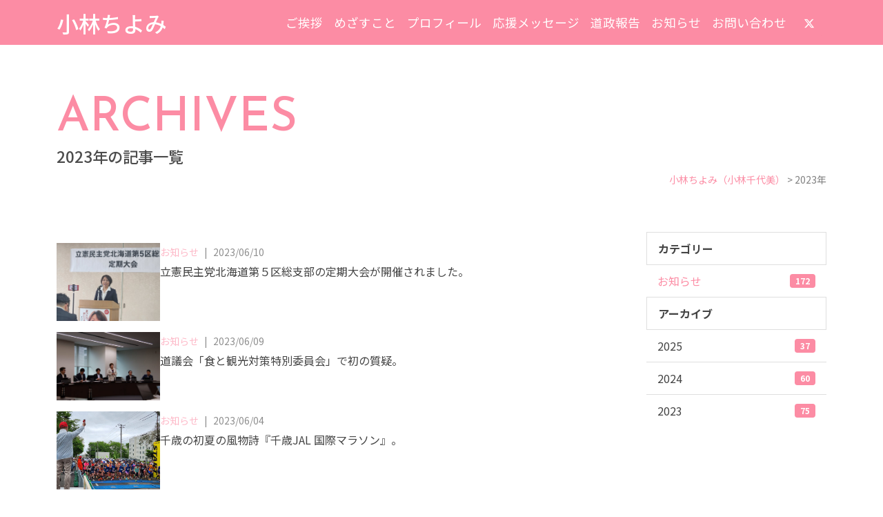

--- FILE ---
content_type: text/html; charset=UTF-8
request_url: https://chiyomi.net/date/2023/page/5
body_size: 9670
content:
<!DOCTYPE html>
<html lang="ja">

<head>
  <!-- Google tag (gtag.js) -->
<script async src="https://www.googletagmanager.com/gtag/js?id=G-06ZG2LQRN1"></script>
<script>
  window.dataLayer = window.dataLayer || [];
  function gtag(){dataLayer.push(arguments);}
  gtag('js', new Date());

  gtag('config', 'G-06ZG2LQRN1');
</script>  <meta http-equiv="Content-Type" content="text/html; charset=UTF-8" />
  <meta name="viewport" content="width=device-width, initial-scale=1.0">
  <!--<title></title>-->
  <meta name='robots' content='noindex, follow' />

	<!-- This site is optimized with the Yoast SEO plugin v26.8 - https://yoast.com/product/yoast-seo-wordpress/ -->
	<title>2023 - 5ページ目 (8ページ中) - 小林ちよみ（小林千代美）</title>
	<meta property="og:locale" content="ja_JP" />
	<meta property="og:type" content="website" />
	<meta property="og:title" content="2023 - 5ページ目 (8ページ中) - 小林ちよみ（小林千代美）" />
	<meta property="og:url" content="https://chiyomi.net/date/2023" />
	<meta property="og:site_name" content="小林ちよみ（小林千代美）" />
	<meta property="og:image" content="https://chiyomi.net/wp/wp-content/uploads/2023/02/ogp.png" />
	<meta property="og:image:width" content="1024" />
	<meta property="og:image:height" content="512" />
	<meta property="og:image:type" content="image/png" />
	<meta name="twitter:card" content="summary_large_image" />
	<meta name="twitter:site" content="@kobayasichiyomi" />
	<script type="application/ld+json" class="yoast-schema-graph">{"@context":"https://schema.org","@graph":[{"@type":"CollectionPage","@id":"https://chiyomi.net/date/2023","url":"https://chiyomi.net/date/2023/page/5","name":"2023 - 5ページ目 (8ページ中) - 小林ちよみ（小林千代美）","isPartOf":{"@id":"https://chiyomi.net/#website"},"primaryImageOfPage":{"@id":"https://chiyomi.net/date/2023/page/5#primaryimage"},"image":{"@id":"https://chiyomi.net/date/2023/page/5#primaryimage"},"thumbnailUrl":"https://chiyomi.net/wp/wp-content/uploads/2023/06/FyPc_VDacAsg3kG.jpg","inLanguage":"ja"},{"@type":"ImageObject","inLanguage":"ja","@id":"https://chiyomi.net/date/2023/page/5#primaryimage","url":"https://chiyomi.net/wp/wp-content/uploads/2023/06/FyPc_VDacAsg3kG.jpg","contentUrl":"https://chiyomi.net/wp/wp-content/uploads/2023/06/FyPc_VDacAsg3kG.jpg","width":680,"height":510},{"@type":"WebSite","@id":"https://chiyomi.net/#website","url":"https://chiyomi.net/","name":"小林ちよみ","description":"北海道議会議員（千歳市）","publisher":{"@id":"https://chiyomi.net/#organization"},"potentialAction":[{"@type":"SearchAction","target":{"@type":"EntryPoint","urlTemplate":"https://chiyomi.net/?s={search_term_string}"},"query-input":{"@type":"PropertyValueSpecification","valueRequired":true,"valueName":"search_term_string"}}],"inLanguage":"ja"},{"@type":"Organization","@id":"https://chiyomi.net/#organization","name":"小林ちよみ","url":"https://chiyomi.net/","logo":{"@type":"ImageObject","inLanguage":"ja","@id":"https://chiyomi.net/#/schema/logo/image/","url":"https://chiyomi.net/wp/wp-content/uploads/2023/02/cropped-favi.png","contentUrl":"https://chiyomi.net/wp/wp-content/uploads/2023/02/cropped-favi.png","width":512,"height":512,"caption":"小林ちよみ"},"image":{"@id":"https://chiyomi.net/#/schema/logo/image/"},"sameAs":["https://x.com/kobayasichiyomi"]}]}</script>
	<!-- / Yoast SEO plugin. -->


<style type="text/css">.brave_popup{display:none}</style><script data-no-optimize="1"> var brave_popup_data = {}; var bravepop_emailValidation=false; var brave_popup_videos = {};  var brave_popup_formData = {};var brave_popup_adminUser = false; var brave_popup_pageInfo = {"type":"archive","pageID":"","singleType":""};  var bravepop_emailSuggestions={};</script><style id='wp-img-auto-sizes-contain-inline-css' type='text/css'>
img:is([sizes=auto i],[sizes^="auto," i]){contain-intrinsic-size:3000px 1500px}
/*# sourceURL=wp-img-auto-sizes-contain-inline-css */
</style>
<style id='wp-block-library-inline-css' type='text/css'>
:root{--wp-block-synced-color:#7a00df;--wp-block-synced-color--rgb:122,0,223;--wp-bound-block-color:var(--wp-block-synced-color);--wp-editor-canvas-background:#ddd;--wp-admin-theme-color:#007cba;--wp-admin-theme-color--rgb:0,124,186;--wp-admin-theme-color-darker-10:#006ba1;--wp-admin-theme-color-darker-10--rgb:0,107,160.5;--wp-admin-theme-color-darker-20:#005a87;--wp-admin-theme-color-darker-20--rgb:0,90,135;--wp-admin-border-width-focus:2px}@media (min-resolution:192dpi){:root{--wp-admin-border-width-focus:1.5px}}.wp-element-button{cursor:pointer}:root .has-very-light-gray-background-color{background-color:#eee}:root .has-very-dark-gray-background-color{background-color:#313131}:root .has-very-light-gray-color{color:#eee}:root .has-very-dark-gray-color{color:#313131}:root .has-vivid-green-cyan-to-vivid-cyan-blue-gradient-background{background:linear-gradient(135deg,#00d084,#0693e3)}:root .has-purple-crush-gradient-background{background:linear-gradient(135deg,#34e2e4,#4721fb 50%,#ab1dfe)}:root .has-hazy-dawn-gradient-background{background:linear-gradient(135deg,#faaca8,#dad0ec)}:root .has-subdued-olive-gradient-background{background:linear-gradient(135deg,#fafae1,#67a671)}:root .has-atomic-cream-gradient-background{background:linear-gradient(135deg,#fdd79a,#004a59)}:root .has-nightshade-gradient-background{background:linear-gradient(135deg,#330968,#31cdcf)}:root .has-midnight-gradient-background{background:linear-gradient(135deg,#020381,#2874fc)}:root{--wp--preset--font-size--normal:16px;--wp--preset--font-size--huge:42px}.has-regular-font-size{font-size:1em}.has-larger-font-size{font-size:2.625em}.has-normal-font-size{font-size:var(--wp--preset--font-size--normal)}.has-huge-font-size{font-size:var(--wp--preset--font-size--huge)}.has-text-align-center{text-align:center}.has-text-align-left{text-align:left}.has-text-align-right{text-align:right}.has-fit-text{white-space:nowrap!important}#end-resizable-editor-section{display:none}.aligncenter{clear:both}.items-justified-left{justify-content:flex-start}.items-justified-center{justify-content:center}.items-justified-right{justify-content:flex-end}.items-justified-space-between{justify-content:space-between}.screen-reader-text{border:0;clip-path:inset(50%);height:1px;margin:-1px;overflow:hidden;padding:0;position:absolute;width:1px;word-wrap:normal!important}.screen-reader-text:focus{background-color:#ddd;clip-path:none;color:#444;display:block;font-size:1em;height:auto;left:5px;line-height:normal;padding:15px 23px 14px;text-decoration:none;top:5px;width:auto;z-index:100000}html :where(.has-border-color){border-style:solid}html :where([style*=border-top-color]){border-top-style:solid}html :where([style*=border-right-color]){border-right-style:solid}html :where([style*=border-bottom-color]){border-bottom-style:solid}html :where([style*=border-left-color]){border-left-style:solid}html :where([style*=border-width]){border-style:solid}html :where([style*=border-top-width]){border-top-style:solid}html :where([style*=border-right-width]){border-right-style:solid}html :where([style*=border-bottom-width]){border-bottom-style:solid}html :where([style*=border-left-width]){border-left-style:solid}html :where(img[class*=wp-image-]){height:auto;max-width:100%}:where(figure){margin:0 0 1em}html :where(.is-position-sticky){--wp-admin--admin-bar--position-offset:var(--wp-admin--admin-bar--height,0px)}@media screen and (max-width:600px){html :where(.is-position-sticky){--wp-admin--admin-bar--position-offset:0px}}

/*# sourceURL=wp-block-library-inline-css */
</style><style id='global-styles-inline-css' type='text/css'>
:root{--wp--preset--aspect-ratio--square: 1;--wp--preset--aspect-ratio--4-3: 4/3;--wp--preset--aspect-ratio--3-4: 3/4;--wp--preset--aspect-ratio--3-2: 3/2;--wp--preset--aspect-ratio--2-3: 2/3;--wp--preset--aspect-ratio--16-9: 16/9;--wp--preset--aspect-ratio--9-16: 9/16;--wp--preset--color--black: #000000;--wp--preset--color--cyan-bluish-gray: #abb8c3;--wp--preset--color--white: #ffffff;--wp--preset--color--pale-pink: #f78da7;--wp--preset--color--vivid-red: #cf2e2e;--wp--preset--color--luminous-vivid-orange: #ff6900;--wp--preset--color--luminous-vivid-amber: #fcb900;--wp--preset--color--light-green-cyan: #7bdcb5;--wp--preset--color--vivid-green-cyan: #00d084;--wp--preset--color--pale-cyan-blue: #8ed1fc;--wp--preset--color--vivid-cyan-blue: #0693e3;--wp--preset--color--vivid-purple: #9b51e0;--wp--preset--gradient--vivid-cyan-blue-to-vivid-purple: linear-gradient(135deg,rgb(6,147,227) 0%,rgb(155,81,224) 100%);--wp--preset--gradient--light-green-cyan-to-vivid-green-cyan: linear-gradient(135deg,rgb(122,220,180) 0%,rgb(0,208,130) 100%);--wp--preset--gradient--luminous-vivid-amber-to-luminous-vivid-orange: linear-gradient(135deg,rgb(252,185,0) 0%,rgb(255,105,0) 100%);--wp--preset--gradient--luminous-vivid-orange-to-vivid-red: linear-gradient(135deg,rgb(255,105,0) 0%,rgb(207,46,46) 100%);--wp--preset--gradient--very-light-gray-to-cyan-bluish-gray: linear-gradient(135deg,rgb(238,238,238) 0%,rgb(169,184,195) 100%);--wp--preset--gradient--cool-to-warm-spectrum: linear-gradient(135deg,rgb(74,234,220) 0%,rgb(151,120,209) 20%,rgb(207,42,186) 40%,rgb(238,44,130) 60%,rgb(251,105,98) 80%,rgb(254,248,76) 100%);--wp--preset--gradient--blush-light-purple: linear-gradient(135deg,rgb(255,206,236) 0%,rgb(152,150,240) 100%);--wp--preset--gradient--blush-bordeaux: linear-gradient(135deg,rgb(254,205,165) 0%,rgb(254,45,45) 50%,rgb(107,0,62) 100%);--wp--preset--gradient--luminous-dusk: linear-gradient(135deg,rgb(255,203,112) 0%,rgb(199,81,192) 50%,rgb(65,88,208) 100%);--wp--preset--gradient--pale-ocean: linear-gradient(135deg,rgb(255,245,203) 0%,rgb(182,227,212) 50%,rgb(51,167,181) 100%);--wp--preset--gradient--electric-grass: linear-gradient(135deg,rgb(202,248,128) 0%,rgb(113,206,126) 100%);--wp--preset--gradient--midnight: linear-gradient(135deg,rgb(2,3,129) 0%,rgb(40,116,252) 100%);--wp--preset--font-size--small: 13px;--wp--preset--font-size--medium: 20px;--wp--preset--font-size--large: 36px;--wp--preset--font-size--x-large: 42px;--wp--preset--spacing--20: 0.44rem;--wp--preset--spacing--30: 0.67rem;--wp--preset--spacing--40: 1rem;--wp--preset--spacing--50: 1.5rem;--wp--preset--spacing--60: 2.25rem;--wp--preset--spacing--70: 3.38rem;--wp--preset--spacing--80: 5.06rem;--wp--preset--shadow--natural: 6px 6px 9px rgba(0, 0, 0, 0.2);--wp--preset--shadow--deep: 12px 12px 50px rgba(0, 0, 0, 0.4);--wp--preset--shadow--sharp: 6px 6px 0px rgba(0, 0, 0, 0.2);--wp--preset--shadow--outlined: 6px 6px 0px -3px rgb(255, 255, 255), 6px 6px rgb(0, 0, 0);--wp--preset--shadow--crisp: 6px 6px 0px rgb(0, 0, 0);}:where(.is-layout-flex){gap: 0.5em;}:where(.is-layout-grid){gap: 0.5em;}body .is-layout-flex{display: flex;}.is-layout-flex{flex-wrap: wrap;align-items: center;}.is-layout-flex > :is(*, div){margin: 0;}body .is-layout-grid{display: grid;}.is-layout-grid > :is(*, div){margin: 0;}:where(.wp-block-columns.is-layout-flex){gap: 2em;}:where(.wp-block-columns.is-layout-grid){gap: 2em;}:where(.wp-block-post-template.is-layout-flex){gap: 1.25em;}:where(.wp-block-post-template.is-layout-grid){gap: 1.25em;}.has-black-color{color: var(--wp--preset--color--black) !important;}.has-cyan-bluish-gray-color{color: var(--wp--preset--color--cyan-bluish-gray) !important;}.has-white-color{color: var(--wp--preset--color--white) !important;}.has-pale-pink-color{color: var(--wp--preset--color--pale-pink) !important;}.has-vivid-red-color{color: var(--wp--preset--color--vivid-red) !important;}.has-luminous-vivid-orange-color{color: var(--wp--preset--color--luminous-vivid-orange) !important;}.has-luminous-vivid-amber-color{color: var(--wp--preset--color--luminous-vivid-amber) !important;}.has-light-green-cyan-color{color: var(--wp--preset--color--light-green-cyan) !important;}.has-vivid-green-cyan-color{color: var(--wp--preset--color--vivid-green-cyan) !important;}.has-pale-cyan-blue-color{color: var(--wp--preset--color--pale-cyan-blue) !important;}.has-vivid-cyan-blue-color{color: var(--wp--preset--color--vivid-cyan-blue) !important;}.has-vivid-purple-color{color: var(--wp--preset--color--vivid-purple) !important;}.has-black-background-color{background-color: var(--wp--preset--color--black) !important;}.has-cyan-bluish-gray-background-color{background-color: var(--wp--preset--color--cyan-bluish-gray) !important;}.has-white-background-color{background-color: var(--wp--preset--color--white) !important;}.has-pale-pink-background-color{background-color: var(--wp--preset--color--pale-pink) !important;}.has-vivid-red-background-color{background-color: var(--wp--preset--color--vivid-red) !important;}.has-luminous-vivid-orange-background-color{background-color: var(--wp--preset--color--luminous-vivid-orange) !important;}.has-luminous-vivid-amber-background-color{background-color: var(--wp--preset--color--luminous-vivid-amber) !important;}.has-light-green-cyan-background-color{background-color: var(--wp--preset--color--light-green-cyan) !important;}.has-vivid-green-cyan-background-color{background-color: var(--wp--preset--color--vivid-green-cyan) !important;}.has-pale-cyan-blue-background-color{background-color: var(--wp--preset--color--pale-cyan-blue) !important;}.has-vivid-cyan-blue-background-color{background-color: var(--wp--preset--color--vivid-cyan-blue) !important;}.has-vivid-purple-background-color{background-color: var(--wp--preset--color--vivid-purple) !important;}.has-black-border-color{border-color: var(--wp--preset--color--black) !important;}.has-cyan-bluish-gray-border-color{border-color: var(--wp--preset--color--cyan-bluish-gray) !important;}.has-white-border-color{border-color: var(--wp--preset--color--white) !important;}.has-pale-pink-border-color{border-color: var(--wp--preset--color--pale-pink) !important;}.has-vivid-red-border-color{border-color: var(--wp--preset--color--vivid-red) !important;}.has-luminous-vivid-orange-border-color{border-color: var(--wp--preset--color--luminous-vivid-orange) !important;}.has-luminous-vivid-amber-border-color{border-color: var(--wp--preset--color--luminous-vivid-amber) !important;}.has-light-green-cyan-border-color{border-color: var(--wp--preset--color--light-green-cyan) !important;}.has-vivid-green-cyan-border-color{border-color: var(--wp--preset--color--vivid-green-cyan) !important;}.has-pale-cyan-blue-border-color{border-color: var(--wp--preset--color--pale-cyan-blue) !important;}.has-vivid-cyan-blue-border-color{border-color: var(--wp--preset--color--vivid-cyan-blue) !important;}.has-vivid-purple-border-color{border-color: var(--wp--preset--color--vivid-purple) !important;}.has-vivid-cyan-blue-to-vivid-purple-gradient-background{background: var(--wp--preset--gradient--vivid-cyan-blue-to-vivid-purple) !important;}.has-light-green-cyan-to-vivid-green-cyan-gradient-background{background: var(--wp--preset--gradient--light-green-cyan-to-vivid-green-cyan) !important;}.has-luminous-vivid-amber-to-luminous-vivid-orange-gradient-background{background: var(--wp--preset--gradient--luminous-vivid-amber-to-luminous-vivid-orange) !important;}.has-luminous-vivid-orange-to-vivid-red-gradient-background{background: var(--wp--preset--gradient--luminous-vivid-orange-to-vivid-red) !important;}.has-very-light-gray-to-cyan-bluish-gray-gradient-background{background: var(--wp--preset--gradient--very-light-gray-to-cyan-bluish-gray) !important;}.has-cool-to-warm-spectrum-gradient-background{background: var(--wp--preset--gradient--cool-to-warm-spectrum) !important;}.has-blush-light-purple-gradient-background{background: var(--wp--preset--gradient--blush-light-purple) !important;}.has-blush-bordeaux-gradient-background{background: var(--wp--preset--gradient--blush-bordeaux) !important;}.has-luminous-dusk-gradient-background{background: var(--wp--preset--gradient--luminous-dusk) !important;}.has-pale-ocean-gradient-background{background: var(--wp--preset--gradient--pale-ocean) !important;}.has-electric-grass-gradient-background{background: var(--wp--preset--gradient--electric-grass) !important;}.has-midnight-gradient-background{background: var(--wp--preset--gradient--midnight) !important;}.has-small-font-size{font-size: var(--wp--preset--font-size--small) !important;}.has-medium-font-size{font-size: var(--wp--preset--font-size--medium) !important;}.has-large-font-size{font-size: var(--wp--preset--font-size--large) !important;}.has-x-large-font-size{font-size: var(--wp--preset--font-size--x-large) !important;}
/*# sourceURL=global-styles-inline-css */
</style>

<style id='classic-theme-styles-inline-css' type='text/css'>
/*! This file is auto-generated */
.wp-block-button__link{color:#fff;background-color:#32373c;border-radius:9999px;box-shadow:none;text-decoration:none;padding:calc(.667em + 2px) calc(1.333em + 2px);font-size:1.125em}.wp-block-file__button{background:#32373c;color:#fff;text-decoration:none}
/*# sourceURL=/wp-includes/css/classic-themes.min.css */
</style>
<script type="text/javascript" src="https://chiyomi.net/wp/wp-includes/js/jquery/jquery.min.js?ver=3.7.1" id="jquery-core-js"></script>
<script type="text/javascript" src="https://chiyomi.net/wp/wp-includes/js/jquery/jquery-migrate.min.js?ver=3.4.1" id="jquery-migrate-js"></script>
<script type="text/javascript" id="3d-flip-book-client-locale-loader-js-extra">
/* <![CDATA[ */
var FB3D_CLIENT_LOCALE = {"ajaxurl":"https://chiyomi.net/wp/wp-admin/admin-ajax.php","dictionary":{"Table of contents":"Table of contents","Close":"Close","Bookmarks":"Bookmarks","Thumbnails":"Thumbnails","Search":"Search","Share":"Share","Facebook":"Facebook","Twitter":"Twitter","Email":"Email","Play":"Play","Previous page":"Previous page","Next page":"Next page","Zoom in":"Zoom in","Zoom out":"Zoom out","Fit view":"Fit view","Auto play":"Auto play","Full screen":"Full screen","More":"More","Smart pan":"Smart pan","Single page":"Single page","Sounds":"Sounds","Stats":"Stats","Print":"Print","Download":"Download","Goto first page":"Goto first page","Goto last page":"Goto last page"},"images":"https://chiyomi.net/wp/wp-content/plugins/interactive-3d-flipbook-powered-physics-engine/assets/images/","jsData":{"urls":[],"posts":{"ids_mis":[],"ids":[]},"pages":[],"firstPages":[],"bookCtrlProps":[],"bookTemplates":[]},"key":"3d-flip-book","pdfJS":{"pdfJsLib":"https://chiyomi.net/wp/wp-content/plugins/interactive-3d-flipbook-powered-physics-engine/assets/js/pdf.min.js?ver=4.3.136","pdfJsWorker":"https://chiyomi.net/wp/wp-content/plugins/interactive-3d-flipbook-powered-physics-engine/assets/js/pdf.worker.js?ver=4.3.136","stablePdfJsLib":"https://chiyomi.net/wp/wp-content/plugins/interactive-3d-flipbook-powered-physics-engine/assets/js/stable/pdf.min.js?ver=2.5.207","stablePdfJsWorker":"https://chiyomi.net/wp/wp-content/plugins/interactive-3d-flipbook-powered-physics-engine/assets/js/stable/pdf.worker.js?ver=2.5.207","pdfJsCMapUrl":"https://chiyomi.net/wp/wp-content/plugins/interactive-3d-flipbook-powered-physics-engine/assets/cmaps/"},"cacheurl":"https://chiyomi.net/wp/wp-content/uploads/3d-flip-book/cache/","pluginsurl":"https://chiyomi.net/wp/wp-content/plugins/","pluginurl":"https://chiyomi.net/wp/wp-content/plugins/interactive-3d-flipbook-powered-physics-engine/","thumbnailSize":{"width":"500","height":"500"},"version":"1.16.17"};
//# sourceURL=3d-flip-book-client-locale-loader-js-extra
/* ]]> */
</script>
<script type="text/javascript" src="https://chiyomi.net/wp/wp-content/plugins/interactive-3d-flipbook-powered-physics-engine/assets/js/client-locale-loader.js?ver=1.16.17" id="3d-flip-book-client-locale-loader-js" async="async" data-wp-strategy="async"></script>
<link rel="icon" href="https://chiyomi.net/wp/wp-content/uploads/2023/02/cropped-favi-32x32.png" sizes="32x32" />
<link rel="icon" href="https://chiyomi.net/wp/wp-content/uploads/2023/02/cropped-favi-192x192.png" sizes="192x192" />
<link rel="apple-touch-icon" href="https://chiyomi.net/wp/wp-content/uploads/2023/02/cropped-favi-180x180.png" />
<meta name="msapplication-TileImage" content="https://chiyomi.net/wp/wp-content/uploads/2023/02/cropped-favi-270x270.png" />
  <link rel="preconnect" href="https://fonts.googleapis.com">
  <link rel="preconnect" href="https://fonts.gstatic.com" crossorigin>
  <link
    href="https://fonts.googleapis.com/css2?family=Noto+Sans+JP:wght@300;400;500;700&family=Noto+Serif+JP:wght@400;500;700&display=swap"
    rel="stylesheet">
  <link href="https://fonts.googleapis.com/css2?family=Josefin+Sans:wght@100;200;300;400;500;600;700&display=swap"
    rel="stylesheet">
  <link rel="stylesheet" href="https://cdn.jsdelivr.net/npm/bootstrap-icons@1.9.1/font/bootstrap-icons.css">
  <link rel="stylesheet" href="https://cdn.jsdelivr.net/npm/swiper@8/swiper-bundle.min.css">
  <link href="https://cdn.jsdelivr.net/npm/bootstrap@5.1.3/dist/css/bootstrap.min.css" rel="stylesheet"
    integrity="sha384-1BmE4kWBq78iYhFldvKuhfTAU6auU8tT94WrHftjDbrCEXSU1oBoqyl2QvZ6jIW3" crossorigin="anonymous">
  <link rel="stylesheet" href="https://chiyomi.net/wp/wp-content/themes/kobayashi/dist/bundle.css" />
  <link rel ="stylesheet" href="https://cdnjs.cloudflare.com/ajax/libs/font-awesome/6.4.2/css/all.min.css">
<link rel='stylesheet' id='bravepop_front_css-css' href='https://chiyomi.net/wp/wp-content/plugins/brave-popup-builder/assets/css/frontend.min.css?ver=6.9' type='text/css' media='all' />
</head>

<body>
      <header>
    <nav class="navbar navbar-expand-xl fixed-top navbar-light" arial-label="offcanvas">
      <div class="container">
        <a class="navbar-brand" href="https://chiyomi.net">
          <h1>
            小林ちよみ          </h1>
        </a>
        <button class=" hamburger" type="button" data-bs-toggle="offcanvas" data-bs-target="#offcanvas" aria-controls="offcanvas" aria-label="menu">
          <span class="hamburger-box">
            <span class="hamburger-inner"></span>
          </span>
          <span class="hamburger-label">Menu</span>
        </button>
        <div class="offcanvas offcanvas-end text-bg-dark" tabindex="-1" id="offcanvas" aria-labelledby="offcanvasLabel">
          <div class="offcanvas-header">
            <h1 class="offcanvas-title" id="offcanvasLabel">小林ちよみ</h1>
            <a href="javascript:void(0)" class="hamburger close" data-bs-dismiss="offcanvas" aria-label="close">
              <span class="hamburger-box">
                <span class="hamburger-inner"></span>
              </span>
              <span class="hamburger-label">close</span>
            </a>
          </div>
          <div class="offcanvas-body">
            <ul class="navbar-nav nav-menu justify-content-end flex-grow-1">
              <li><a class="nav-link" href="https://chiyomi.net#greeting">ご挨拶</a></li>
              <li><a class="nav-link" href="https://chiyomi.net#idea">めざすこと</a></li>
              <li><a class="nav-link" href="https://chiyomi.net#profile">プロフィール</a></li>
              <li><a class="nav-link" href="https://chiyomi.net#message">応援メッセージ</a></li>
              <li><a class="nav-link" href="/" data-bs-toggle="modal" data-bs-target="#reportModal">道政報告</a></li>
              <li><a class="nav-link" href="/newslist.html">お知らせ</a></li>
              <li><a class="nav-link" href="/contact.html">お問い合わせ</a></li>
            </ul>
            <ul class="navbar-nav d-flex flex-row align-items-center ms-2 ms-xl-0 mt-3 mt-xl-0">
              <!-- <li><a class="btn btn-primary" href="" target="_blank"><i
                    class="bi bi-facebook"></i></a></li> -->
              <li>
                <a class="btn btn-primary" href="https://twitter.com/kobayasichiyomi" target="_blank">
                  <!-- <i class="bi bi-twitter"> -->
                  <i class="fa-brands fa-x-twitter"></i>
                  </i>
                </a>
              </li>
              <!-- <li><a class="btn btn-primary" href="" target="_blank"><i
                    class="bi bi-instagram"></i></a></li> -->
            </ul>
          </div>
        </div>
      </div>
    </nav>
  </header>

  <!-- Modal -->
  <div class="modal fade" id="reportModal" tabindex="-1" aria-labelledby="reportModalLabel" aria-hidden="true">
    <div class="modal-dialog">
      <div class="modal-content">
        <div class="modal-header">
          <h5 class="modal-title" id="reportModalLabel">道政報告</h5>
          <button type="button" class="btn-close" data-bs-dismiss="modal" aria-label="Close"></button>
        </div>
        <div class="modal-body">
          現在準備中です。
        </div>
        <div class="modal-footer">
          <button type="button" class="btn btn-primary" data-bs-dismiss="modal">Close</button>
        </div>
      </div>
    </div>
  </div>  <main class="page">
<div class="page-title">
  <div class="container">
    <div class="title-data">
            <h2><span>Archives</span>2023年の記事一覧</h2>
          </div>
    <div class="pan breadcrumb text-end" typeof="BreadcrumbList">
      <span property="itemListElement" typeof="ListItem"><a property="item" typeof="WebPage" title="小林ちよみ（小林千代美）へ移動する" href="https://chiyomi.net" class="home" ><span property="name">小林ちよみ（小林千代美）</span></a><meta property="position" content="1"></span> &gt; <span property="itemListElement" typeof="ListItem"><span property="name" class="archive date-year current-item">2023年</span><meta property="url" content="https://chiyomi.net/date/2023"><meta property="position" content="2"></span>    </div>
  </div>
</div><div class="post-area">
  <div class="container">
    <div class="row">
      <div class="col-md-9">
                <a href="https://chiyomi.net/310.html" class="news-link d-flex mt-3">
          <img src="https://chiyomi.net/wp/wp-content/uploads/2023/06/FyPc_VDacAsg3kG.jpg" class="img-fluid d-none d-md-inline"
            alt="立憲民主党北海道第５区総支部の定期大会が開催されました。" style="aspect-ratio: 16/10; object-fit:cover;">
          <div class="news-overlay"></div>
          <div class="news-content w-100">
            <div class="news-date"><span class="news-cat">お知らせ</span><span
                class="divider">|</span>2023/06/10</div>
            <div class="news-title">立憲民主党北海道第５区総支部の定期大会が開催されました。</div>
          </div>
        </a>
                <a href="https://chiyomi.net/305.html" class="news-link d-flex mt-3">
          <img src="https://chiyomi.net/wp/wp-content/uploads/2023/06/FyBwu79XwAMM3ph.jpg" class="img-fluid d-none d-md-inline"
            alt="道議会「食と観光対策特別委員会」で初の質疑。" style="aspect-ratio: 16/10; object-fit:cover;">
          <div class="news-overlay"></div>
          <div class="news-content w-100">
            <div class="news-date"><span class="news-cat">お知らせ</span><span
                class="divider">|</span>2023/06/09</div>
            <div class="news-title">道議会「食と観光対策特別委員会」で初の質疑。</div>
          </div>
        </a>
                <a href="https://chiyomi.net/300.html" class="news-link d-flex mt-3">
          <img src="https://chiyomi.net/wp/wp-content/uploads/2023/06/FxvzFAmaAAEmRtZ-1024x768.jpg" class="img-fluid d-none d-md-inline"
            alt="千歳の初夏の風物詩『千歳JAL 国際マラソン』。" style="aspect-ratio: 16/10; object-fit:cover;">
          <div class="news-overlay"></div>
          <div class="news-content w-100">
            <div class="news-date"><span class="news-cat">お知らせ</span><span
                class="divider">|</span>2023/06/04</div>
            <div class="news-title">千歳の初夏の風物詩『千歳JAL 国際マラソン』。</div>
          </div>
        </a>
                <a href="https://chiyomi.net/297.html" class="news-link d-flex mt-3">
          <img src="https://chiyomi.net/wp/wp-content/uploads/2023/06/Fxh9O-NaYAEwJ1c.jpg" class="img-fluid d-none d-md-inline"
            alt="北海道立総合研究機構主催の『工業試験場成果発表会』に行ってきました" style="aspect-ratio: 16/10; object-fit:cover;">
          <div class="news-overlay"></div>
          <div class="news-content w-100">
            <div class="news-date"><span class="news-cat">お知らせ</span><span
                class="divider">|</span>2023/06/01</div>
            <div class="news-title">北海道立総合研究機構主催の『工業試験場成果発表会』に行ってきました</div>
          </div>
        </a>
                <a href="https://chiyomi.net/292.html" class="news-link d-flex mt-3">
          <img src="https://chiyomi.net/wp/wp-content/uploads/2023/06/Fxfj_YlagAE0gUF-1024x768.jpg" class="img-fluid d-none d-md-inline"
            alt="朝街宣、選挙前に引き続き継続中！" style="aspect-ratio: 16/10; object-fit:cover;">
          <div class="news-overlay"></div>
          <div class="news-content w-100">
            <div class="news-date"><span class="news-cat">お知らせ</span><span
                class="divider">|</span>2023/06/01</div>
            <div class="news-title">朝街宣、選挙前に引き続き継続中！</div>
          </div>
        </a>
                <a href="https://chiyomi.net/289.html" class="news-link d-flex mt-3">
          <img src="https://chiyomi.net/wp/wp-content/uploads/2023/06/FxYlT6naMAEaQKd-1024x768.jpg" class="img-fluid d-none d-md-inline"
            alt="北海道自衛隊駐屯地等連絡協議会意見交換会に参列" style="aspect-ratio: 16/10; object-fit:cover;">
          <div class="news-overlay"></div>
          <div class="news-content w-100">
            <div class="news-date"><span class="news-cat">お知らせ</span><span
                class="divider">|</span>2023/06/01</div>
            <div class="news-title">北海道自衛隊駐屯地等連絡協議会意見交換会に参列</div>
          </div>
        </a>
                <a href="https://chiyomi.net/283.html" class="news-link d-flex mt-3">
          <img src="https://chiyomi.net/wp/wp-content/uploads/2023/05/FxRkDDoagAEpQwZ-768x1024.jpg" class="img-fluid d-none d-md-inline"
            alt="北海道植樹祭に参加(胆振東部地震被害の現場)" style="aspect-ratio: 16/10; object-fit:cover;">
          <div class="news-overlay"></div>
          <div class="news-content w-100">
            <div class="news-date"><span class="news-cat">お知らせ</span><span
                class="divider">|</span>2023/05/29</div>
            <div class="news-title">北海道植樹祭に参加(胆振東部地震被害の現場)</div>
          </div>
        </a>
                <a href="https://chiyomi.net/274.html" class="news-link d-flex mt-3">
          <img src="https://chiyomi.net/wp/wp-content/uploads/2023/04/FtSIucJakAAQoza.jpg" class="img-fluid d-none d-md-inline"
            alt="ご支援下さった皆様、誠にありがとうございました。" style="aspect-ratio: 16/10; object-fit:cover;">
          <div class="news-overlay"></div>
          <div class="news-content w-100">
            <div class="news-date"><span class="news-cat">お知らせ</span><span
                class="divider">|</span>2023/04/10</div>
            <div class="news-title">ご支援下さった皆様、誠にありがとうございました。</div>
          </div>
        </a>
                <a href="https://chiyomi.net/260.html" class="news-link d-flex mt-3">
          <img src="https://chiyomi.net/wp/wp-content/uploads/2023/04/20230407_6-1024x768.jpg" class="img-fluid d-none d-md-inline"
            alt="明日、最終日の街頭演説は千歳市内にて" style="aspect-ratio: 16/10; object-fit:cover;">
          <div class="news-overlay"></div>
          <div class="news-content w-100">
            <div class="news-date"><span class="news-cat">お知らせ</span><span
                class="divider">|</span>2023/04/07</div>
            <div class="news-title">明日、最終日の街頭演説は千歳市内にて</div>
          </div>
        </a>
                <a href="https://chiyomi.net/249.html" class="news-link d-flex mt-3">
          <img src="https://chiyomi.net/wp/wp-content/uploads/2023/04/20230407_3-1024x768.jpg" class="img-fluid d-none d-md-inline"
            alt="【８日目】知事候補 池田まきさんと共に！" style="aspect-ratio: 16/10; object-fit:cover;">
          <div class="news-overlay"></div>
          <div class="news-content w-100">
            <div class="news-date"><span class="news-cat">お知らせ</span><span
                class="divider">|</span>2023/04/07</div>
            <div class="news-title">【８日目】知事候補 池田まきさんと共に！</div>
          </div>
        </a>
                <div class="p-news__pagination"><ul class="pagination justify-content-center"><li class='page-item'><a href='https://chiyomi.net/date/2023' class='page-link'>&laquo;</a></li><li class='page-item'><a href='https://chiyomi.net/date/2023/page/4' class='page-link'>&lsaquo;</a></li><li class='page-item'><a href='https://chiyomi.net/date/2023/page/3' class='inactive page-link'>3</a></li><li class='page-item'><a href='https://chiyomi.net/date/2023/page/4' class='inactive page-link'>4</a></li><li class='page-item active'><span class='page-link'>5</span></li><li class='page-item'><a href='https://chiyomi.net/date/2023/page/6' class='inactive page-link'>6</a></li><li class='page-item'><a href='https://chiyomi.net/date/2023/page/7' class='inactive page-link'>7</a></li><li class='page-item'><a href='https://chiyomi.net/date/2023/page/6' class='page-link'>&rsaquo;</a></li><li class='page-item'><a href='https://chiyomi.net/date/2023/page/8' class='page-link'>&raquo;</a></li></ul>
</div>
      </div>
      <div class="col-md-3 mt-5 mt-md-0">
        <div class="sidebar">
  <div class="list-group-item title">カテゴリー</div>
  <ul class="list-group list-group-flush">
    	<li class="list-group-item cat-item cat-item-1"><a class='d-flex justify-content-between align-items-center' href="https://chiyomi.net/c/news">お知らせ<span class='badge'>172</span></a>
</li>
  </ul>
  <div class="list-group-item title">アーカイブ</div>
  <ul class="list-group list-group-flush">
    	<li class='list-group-item'><a class='d-flex justify-content-between align-items-center' href='https://chiyomi.net/date/2025'>2025<span class='badge'>37</span></a></li>
	<li class='list-group-item'><a class='d-flex justify-content-between align-items-center' href='https://chiyomi.net/date/2024'>2024<span class='badge'>60</span></a></li>
	<li class='list-group-item'><a class='d-flex justify-content-between align-items-center' href='https://chiyomi.net/date/2023' aria-current="page">2023<span class='badge'>75</span></a></li>
  </ul>
  <!-- <div class="list-group-item title">タグ</div>
  <ul class="list-group tag-lists">
      </ul> -->
</div>      </div>
    </div>
  </div>
</div>
</main>
<footer class="footer">
  <div class="container text-center">
    <a href="#" class="text-decoration-none">
      <span class="navbar-brand-sub">小林ちよみ事務所</span>
      <div class="h1">小林ちよみ</div>
    </a>
    <div class="address">〒066-0064<br class="d-block d-md-none"><span
        class="ps-0 ps-md-3">北海道千歳市錦町2丁目23-1</span><span class="ps-3"></span></div>
    <div class="address">TEL. 0123-21-9174 ／ FAX. 0123-21-9176</div>
    <div class="address">MAIL. info@chiyomi.jp</div>
    <div class="cta mt-4 col-xl-3 mx-auto">
      <a href="/contact.html" class="btn btn-more btn-outline-primary w-100">お問い合わせ</a>
    </div>
    <div class="copyright">©︎ 2023 小林ちよみ</div>
  </div>
</footer><script type="speculationrules">
{"prefetch":[{"source":"document","where":{"and":[{"href_matches":"/*"},{"not":{"href_matches":["/wp/wp-*.php","/wp/wp-admin/*","/wp/wp-content/uploads/*","/wp/wp-content/*","/wp/wp-content/plugins/*","/wp/wp-content/themes/kobayashi/*","/*\\?(.+)"]}},{"not":{"selector_matches":"a[rel~=\"nofollow\"]"}},{"not":{"selector_matches":".no-prefetch, .no-prefetch a"}}]},"eagerness":"conservative"}]}
</script>
<div id="bravepop_element_tooltip"></div><div id="bravepop_element_lightbox"><div id="bravepop_element_lightbox_close" onclick="brave_lightbox_close()"></div><div id="bravepop_element_lightbox_content"></div></div><script type="text/javascript" id="bravepop_front_js-js-extra">
/* <![CDATA[ */
var bravepop_global = {"loggedin":"false","isadmin":"false","referer":"","security":"6c7e381879","goalSecurity":"d0b2fb60ff","couponSecurity":"719b2755d0","cartURL":"","checkoutURL":"","ajaxURL":"https://chiyomi.net/wp/wp-admin/admin-ajax.php","field_required":"Required","no_html_allowed":"No Html Allowed","invalid_number":"Invalid Number","invalid_phone":"Invalid Phone Number","invalid_email":"Invalid Email","invalid_url":"Invalid URL","invalid_date":"Invalid Date","fname_required":"First Name is Required.","lname_required":"Last Name is Required.","username_required":"Username is Required.","email_required":"Email is Required.","email_invalid":"Invalid Email addresss.","pass_required":"Password is Required.","pass_short":"Password is too Short.","yes":"Yes","no":"No","login_error":"Something Went Wrong. Please contact the Site administrator.","pass_reset_success":"Please check your Email for the Password reset link.","customFonts":[],"disableGoogleFonts":"false"};
//# sourceURL=bravepop_front_js-js-extra
/* ]]> */
</script>
<script type="text/javascript" src="https://chiyomi.net/wp/wp-content/plugins/brave-popup-builder/assets/frontend/brave.js?ver=6.9" id="bravepop_front_js-js"></script>
<script src="https://cdn.jsdelivr.net/npm/bootstrap@5.1.3/dist/js/bootstrap.bundle.min.js"
  integrity="sha384-ka7Sk0Gln4gmtz2MlQnikT1wXgYsOg+OMhuP+IlRH9sENBO0LRn5q+8nbTov4+1p" crossorigin="anonymous"></script>
<script src="https://cdn.jsdelivr.net/npm/swiper@8/swiper-bundle.min.js"></script>
<script src="https://chiyomi.net/wp/wp-content/themes/kobayashi/dist/main.js"></script>
</body>

</html>

--- FILE ---
content_type: text/css
request_url: https://chiyomi.net/wp/wp-content/themes/kobayashi/dist/bundle.css
body_size: 4798
content:
/*!*************************************************************************************************************************************************************************************************************!*\
  !*** css ./node_modules/css-loader/dist/cjs.js??ruleSet[1].rules[0].use[1]!./node_modules/postcss-loader/dist/cjs.js??ruleSet[1].rules[0].use[2]!./node_modules/sass-loader/dist/cjs.js!./sass/styles.scss ***!
  \*************************************************************************************************************************************************************************************************************/
body {
  -webkit-font-feature-settings: "pkna" 1;
          font-feature-settings: "pkna" 1;
  overflow-x: hidden;
  background-color: #fff;
  color: #444;
  font-weight: 400;
  font-size: 100%;
  line-height: 1.9;
  font-family: "Noto Sans JP", YuGothic, sans-serif;
}

.width-max {
  margin: 0 calc(50% - 50vw);
  padding: 0 1.25rem;
}

.row.row-eq-height {
  -ms-flex-wrap: wrap;
  display: -webkit-box;
  display: -ms-flexbox;
  display: flex;
      flex-wrap: wrap;
}
.row.row-eq-height > [class*=col-],
.row.row-eq-height [class*=col] {
  -webkit-box-orient: vertical;
  -webkit-box-direction: normal;
      -ms-flex-direction: column;
  display: -webkit-box;
  display: -ms-flexbox;
  display: flex;
          flex-direction: column;
}

.btn-more {
  padding: 0.75rem 2rem;
  border-radius: 50px;
  font-size: 1.2rem;
}

.btn-center {
  text-align: center;
}

/*------------------------------------
- COLOR primary
------------------------------------*/
.alert-primary {
  border-color: #ffe2eb;
  background-color: #ffe2eb;
  color: #00170c;
}

.alert-primary hr {
  border-top-color: #ffe2eb;
}

.alert-primary .alert-link {
  color: #000000;
}

.badge-primary {
  background-color: #fc8ca4;
  color: #fff;
}

.badge-primary[href]:hover,
.badge-primary[href]:focus {
  background-color: #bc2948;
  color: #fff;
}

.bg-primary {
  background-color: #fc8ca4 !important;
}

a.bg-primary:hover,
a.bg-primary:focus,
button.bg-primary:hover,
button.bg-primary:focus {
  background-color: #bc2948 !important;
}

.border-primary {
  border-color: #fc8ca4 !important;
}

.btn-primary {
  border-color: #fc8ca4;
  background-color: #fc8ca4;
  color: #fff;
}

.btn-primary:hover {
  border-color: #bc2948;
  background-color: #bc2948;
  color: #fff;
}

.btn-primary:focus,
.btn-primary.focus {
  -webkit-box-shadow: 0 0 0 0.2rem rgba(0, 146, 80, 0.5);
          box-shadow: 0 0 0 0.2rem rgba(0, 146, 80, 0.5);
}

.btn-primary.disabled,
.btn-primary:disabled {
  border-color: #fc8ca4;
  background-color: #fc8ca4;
  color: #fff;
}

.btn-primary:not(:disabled):not(.disabled):active,
.btn-primary:not(:disabled):not(.disabled).active,
.show > .btn-primary.dropdown-toggle {
  border-color: #fcec00;
  background-color: #bc2948;
  color: #fff;
}

.btn-primary:not(:disabled):not(.disabled):active:focus,
.btn-primary:not(:disabled):not(.disabled).active:focus,
.show > .btn-primary.dropdown-toggle:focus {
  -webkit-box-shadow: 0 0 0 0.2rem rgba(0, 146, 80, 0.5);
          box-shadow: 0 0 0 0.2rem rgba(0, 146, 80, 0.5);
}

.btn-outline-primary {
  border-width: 2px;
  border-color: #fc8ca4;
  background-color: transparent;
  color: #fc8ca4;
}

.btn-outline-primary:hover {
  border-color: #fc8ca4;
  background-color: #fc8ca4;
  color: #fff;
}

.btn-outline-primary:focus,
.btn-outline-primary.focus {
  -webkit-box-shadow: 0 0 0 0.2rem rgba(0, 146, 80, 0.5);
          box-shadow: 0 0 0 0.2rem rgba(0, 146, 80, 0.5);
}

.btn-outline-primary.disabled,
.btn-outline-primary:disabled {
  background-color: transparent;
  color: #fc8ca4;
}

.btn-outline-primary:not(:disabled):not(.disabled):active,
.btn-outline-primary:not(:disabled):not(.disabled).active,
.show > .btn-outline-primary.dropdown-toggle {
  border-color: #fc8ca4;
  background-color: #fc8ca4;
  color: #fff;
}

.btn-outline-primary:not(:disabled):not(.disabled):active:focus,
.btn-outline-primary:not(:disabled):not(.disabled).active:focus,
.show > .btn-outline-primary.dropdown-toggle:focus {
  -webkit-box-shadow: 0 0 0 0.2rem rgba(0, 146, 80, 0.5);
          box-shadow: 0 0 0 0.2rem rgba(0, 146, 80, 0.5);
}

.list-group-item-primary {
  background-color: #ffe2eb;
  color: #00170c;
}

.list-group-item-primary.list-group-item-action:hover,
.list-group-item-primary.list-group-item-action:focus {
  background-color: #ffe2eb;
  color: #00170c;
}

.list-group-item-primary.list-group-item-action.active {
  border-color: #00170c;
  background-color: #00170c;
  color: #fff;
}

.table-primary,
.table-primary > th,
.table-primary > td {
  background-color: #ffe2eb;
}

.table-hover .table-primary:hover {
  background-color: #ffe2eb;
}

.table-hover .table-primary:hover > td,
.table-hover .table-primary:hover > th {
  background-color: #ffe2eb;
}

.text-primary {
  color: #fc8ca4 !important;
}

.text-dark {
  color: #bc2948 !important;
}

a.text-primary:hover,
a.text-primary:focus {
  color: #bc2948 !important;
}

.navbar {
  -webkit-transition: all 0.3s;
  transition: all 0.3s;
}
.navbar.navbar-dark {
  height: 100px;
}
.navbar.navbar-dark .nav-link {
  color: #ffffff;
}
.navbar.navbar-dark .nav-link:hover {
  color: #d44664;
}
.navbar.navbar-light {
  background-color: #fc8ca4;
}
.navbar.navbar-light .navbar-brand h1 {
  color: #ffffff;
}
.navbar.navbar-light .nav-link {
  color: #ffffff;
}
.navbar.navbar-light .nav-link:hover {
  color: #d44664;
}
.navbar.is-scroll {
  height: 70px;
  background-color: #fc8ca4;
}
.navbar.is-scroll h1 {
  display: inline-block;
}

.navbar-brand {
  display: inline-block;
  max-width: 300px;
  margin: 0;
  padding: 0;
  font-size: 2rem;
  line-height: 1.2;
}
.navbar-brand .navbar-brand-sub {
  display: block;
  font-size: 1rem;
}
.navbar-brand h1 {
  display: none;
  margin: inherit;
  padding: inherit;
  font-size: inherit;
}

.navbar-nav .nav-link {
  padding-right: 1rem;
  padding-left: 1rem;
  font-size: 1.1rem;
}
.navbar-nav .btn {
  margin-right: 0.25rem;
  margin-left: 0.25rem;
}

.offcanvas {
  width: 80%;
}
.offcanvas.show .nav-menu li:not(:last-child) {
  border-bottom: 1px solid #fc8ca4;
}
.offcanvas.show .nav-link {
  color: #444;
}

.offcanvas-body {
  padding: 0;
}

.offcanvas-header {
  line-height: 1.5;
}

.offcanvas-title {
  color: #fc8ca4;
}

.hamburger {
  -webkit-box-orient: vertical;
  -webkit-box-direction: normal;
      -ms-flex-direction: column;
  -webkit-box-align: center;
      -ms-flex-align: center;
  -webkit-transition: opacity 0.15s;
  -webkit-appearance: none;
  display: -webkit-box;
  display: -ms-flexbox;
  display: flex;
          flex-direction: column;
          align-items: center;
  padding: 0;
  overflow: visible;
  border: 0;
  outline: none;
  background-color: transparent;
  color: inherit;
  font: inherit;
  text-transform: none;
  cursor: pointer;
  transition: opacity 0.15s;
}
.hamburger:hover {
  opacity: 0.7;
}
.hamburger.close {
  color: #fc8ca4;
  text-decoration: none;
}
.hamburger.close .hamburger-inner,
.hamburger.close .hamburger-inner::before,
.hamburger.close .hamburger-inner::after {
  background-color: #fc8ca4;
}
.hamburger.close .hamburger-inner {
  -webkit-transform: rotate(45deg);
  transform: rotate(45deg);
}
.hamburger.close .hamburger-inner::before {
  top: 0;
  opacity: 0;
}
.hamburger.close .hamburger-inner::after {
  -webkit-transform: rotate(-90deg);
  bottom: 0;
  transform: rotate(-90deg);
}
.hamburger.close .hamburger-label {
  color: #fc8ca4;
}
.hamburger .hamburger-box {
  position: relative;
  width: 30px;
  height: 24px;
}
.hamburger .hamburger-inner {
  display: block;
  top: 50%;
  margin-top: -2px;
}
.hamburger .hamburger-inner,
.hamburger .hamburger-inner::before,
.hamburger .hamburger-inner::after {
  -webkit-transition-property: -webkit-transform;
  -webkit-transition-duration: 0.15s;
  -webkit-transition-timing-function: ease;
  position: absolute;
  width: 30px;
  height: 2px;
  border-radius: 4px;
  background-color: #fff;
          transition-duration: 0.15s;
  transition-property: -webkit-transform;
  transition-property: transform;
  transition-property: transform, -webkit-transform;
          transition-timing-function: ease;
}
.hamburger .hamburger-inner::before,
.hamburger .hamburger-inner::after {
  display: block;
  content: "";
}
.hamburger .hamburger-inner::before {
  top: -6px;
}
.hamburger .hamburger-inner::after {
  bottom: -6px;
}
.hamburger .hamburger-label {
  display: inline-block;
  color: #fff;
  font-weight: 700;
  line-height: 1;
  text-transform: uppercase;
}
.hamburger .hamburger-box,
.hamburger .hamburger-label {
  display: inline-block;
  vertical-align: middle;
}

.page-title {
  -webkit-box-align: center;
      -ms-flex-align: center;
  display: -webkit-box;
  display: -ms-flexbox;
  display: flex;
          align-items: center;
  height: 13rem;
  padding-top: 8rem;
}
[dir="ltr"] .page-title .breadcrumb {
  text-align: right;
}
[dir="rtl"] .page-title .breadcrumb {
  text-align: left;
}
.page-title .breadcrumb {
  display: block;
  margin: 0;
  color: rgba(0, 0, 0, 0.5);
  font-size: 14px;
}
.page-title .breadcrumb a {
  color: #fc8ca4;
  text-decoration: none;
}
.page-title .title-data {
  display: block;
  width: 100%;
}
.page-title .title-data h2 {
  margin-top: 20px;
  color: rgba(0, 0, 0, 0.7);
  font-size: 1.4rem;
}
.page-title .title-data h2.single-title {
  text-transform: uppercase;
}
.page-title .title-data h2 span {
  display: block;
  color: #fc8ca4;
  font-size: 3.6rem;
  font-family: "Josefin Sans", sans-serif;
  text-transform: uppercase;
}

.footer {
  padding-top: 4rem;
  padding-bottom: 2rem;
  background-color: #d44664;
  color: #ffffff;
}
.footer a {
  color: #ffffff;
}

.address {
  margin-top: 1rem;
  color: rgba(255, 255, 255, 0.7);
  line-height: 1.2;
}

.copyright {
  padding-top: 3rem;
  color: rgba(255, 255, 255, 0.5);
  font-size: 12px;
}

.cta {
  -webkit-box-orient: vertical;
  -webkit-box-direction: normal;
      -ms-flex-direction: column;
  display: -webkit-box;
  display: -ms-flexbox;
  display: flex;
          flex-direction: column;
  gap: 1rem;
}

.index {
  padding-bottom: 10rem;
}
.index section {
  padding-top: 5rem;
}
.index h3 {
  margin-bottom: 2.6rem;
  color: #444;
  font-size: 1rem;
  text-align: center;
}
.index h3::before {
  display: block;
  content: attr(title);
  color: #fc8ca4;
  font-size: 2rem;
  text-transform: uppercase;
}
.index h4 {
  font-size: 2.2rem;
}
.index p {
  font-weight: 500;
  font-size: 1.1rem;
}
.index .highlight {
  background-color: #85daf6;
  color: #fc8ca4;
}
.index .swiper-pagination-custom {
  left: 50% !important;
  width: 100% !important;
}
.index .swiper-pagination-custom {
  -webkit-transform: translateX(-50%);
  -webkit-box-pack: center;
      -ms-flex-pack: center;
  -webkit-box-align: center;
      -ms-flex-align: center;
  display: -webkit-box;
  display: -ms-flexbox;
  display: flex;
  bottom: 0;
          align-items: center;
          justify-content: center;
          transform: translateX(-50%);
}
.index .swiper-pagination-custom .swiper-pagination-bullet {
  -webkit-transition: all 0.3s;
  display: block;
  width: 8px;
  height: 8px;
  margin: 0 5px;
  border-radius: 10px;
  background: #062744;
  opacity: 0.2;
  transition: all 0.3s;
}
.index .swiper-pagination-custom .swiper-pagination-bullet-active {
  width: 30px;
  background: #fc8ca4;
  opacity: 1;
}

.p-news__pagination {
  padding-top: 1.5rem;
  text-align: center;
}

.page-link {
  color: #fc8ca4;
}
.page-link:hover {
  color: #fcec00;
}

.page-item.active .page-link {
  border-color: #fc8ca4;
  background-color: #fc8ca4;
}

.pr {
  overflow-y: clip;
}
@-webkit-keyframes zoomUp {
  0% {
    -webkit-transform: scale(1);
            transform: scale(1);
  }
  100% {
    -webkit-transform: scale(1.15);
            transform: scale(1.15);
  }
}
@keyframes zoomUp {
  0% {
    -webkit-transform: scale(1);
            transform: scale(1);
  }
  100% {
    -webkit-transform: scale(1.15);
            transform: scale(1.15);
  }
}
.pr .prSwiper .swiper-wrapper {
  position: relative;
  aspect-ratio: 9/15;
}
.pr .prSwiper .swiper-slide-active .slide-img,
.pr .prSwiper .swiper-slide-duplicate-active .slide-img,
.pr .prSwiper .swiper-slide-prev .slide-img {
  -webkit-transform-origin: center;
  -webkit-animation: zoomUp 10s linear 0s 1 normal both;
  width: 100%;
  height: 100%;
          transform-origin: center;
          animation: zoomUp 10s linear 0s 1 normal both;
}
.pr .prSwiper .slide-img {
  position: relative;
}
.pr .prSwiper .slide-img::after {
  position: absolute;
  top: 0;
  right: 0;
  bottom: 0;
  left: 0;
  width: 100%;
  height: 100%;
  margin: auto;
  background-color: #000;
  content: "";
  opacity: 0.05;
}
.pr .pr-catch {
  z-index: 1;
  position: absolute;
  bottom: 0;
  width: 100%;
  padding-top: 5%;
}
.pr .pr-catch .container {
  -webkit-box-align: center;
      -ms-flex-align: center;
  -webkit-box-orient: vertical;
  -webkit-box-direction: reverse;
      -ms-flex-direction: column-reverse;
  display: -webkit-box;
  display: -ms-flexbox;
  display: flex;
          flex-direction: column-reverse;
          align-items: center;
  max-width: 1500px;
  margin: 0 auto;
}
.pr .pr-catch .container .catch-img {
  max-width: 44vh;
  margin: 0;
  padding-right: 1rem;
  padding-left: 1.2rem;
}
.pr .pr-catch .container .catch-img .pr-img {
  width: 100%;
  height: auto;
}
.pr .pr-catch .container .catch-text {
  margin-top: 0;
  color: #ffffff;
  text-align: center;
  text-shadow: 0 0 10px rgba(0, 0, 0, 0.5);
  white-space: nowrap;
}
.pr .pr-catch .container .catch-text h2 {
  font-weight: 700;
  font-size: 3.3rem;
}
.pr .pr-catch .container .catch-text p {
  font-weight: 500;
  font-size: 1.6rem;
  line-height: 1.3;
}
.pr .pr-catch .container .catch-text img {
  width: 300px;
}

#news .news-thumb {
  position: relative;
}
#news .news-thumb figure {
  aspect-ratio: 16/10;
  overflow: hidden;
}
#news .news-thumb figure img {
  -webkit-transition: -webkit-transform 0.5s ease;
  -o-object-fit: cover;
  -o-object-position: 50% 50%;
  -webkit-transform: scale(1);
  aspect-ratio: 16/10;
  width: 100%;
     object-fit: cover;
     object-position: 50% 50%;
          transform: scale(1);
  transition: -webkit-transform 0.5s ease;
  transition: transform 0.5s ease;
  transition: transform 0.5s ease, -webkit-transform 0.5s ease;
}
#news .news-thumb .news-cat {
  z-index: 1;
  position: absolute;
  top: 0;
  left: 0;
  padding-right: 1rem;
  padding-left: 1rem;
  background: #fcec00;
  color: rgba(0, 0, 0, 0.75);
  font-size: 1rem;
}
#news .news-date {
  color: rgba(68, 68, 68, 0.5);
  font-family: "Josefin Sans", sans-serif;
}
#news .news-title {
  -moz-line-clamp: 2;
  line-clamp: 2;
  -webkit-box-orient: vertical;
  box-orient: vertical;
  display: -webkit-box;
  display: -moz-box;
  display: box;
  -webkit-line-clamp: 2;
  overflow: hidden;
  font-size: 1rem;
  line-height: 1.3;
}
#news .newsSwiper {
  margin-bottom: 3rem;
  padding-top: 2rem;
  padding-bottom: 4rem;
}
#news .newsSwiper .swiper-slide a {
  color: #444;
  font-weight: 500;
  text-decoration: none;
}
#news .newsSwiper .swiper-slide a:hover .news-thumb figure img {
  -webkit-transform: scale(1.3);
          transform: scale(1.3);
  cursor: pointer;
}

#greeting .greeting__image {
  width: 100%;
  height: auto;
}
#greeting .layer-l h4 {
  font-weight: 500;
  font-size: 1.6rem;
  line-height: 1.4;
  font-family: "Noto Serif JP", serif;
  letter-spacing: 0.2rem;
}

#idea .idea-list {
  padding: 0;
  list-style: none;
}
#idea .idea-list h4 {
  margin-bottom: 2rem;
  font-size: 1.6rem;
  line-height: 1.4;
}
#idea .idea-list h4::before {
  display: block;
  content: attr(title);
  color: #fc8ca4;
  font-style: italic;
  font-size: 260%;
  line-height: 1;
  font-family: "Josefin Sans", sans-serif;
  text-transform: uppercase;
}
#idea .idea-list figure {
  position: relative;
}
#idea .idea-list figure::before {
  position: absolute;
  top: 0;
  left: 0;
  width: 3rem;
  height: 3rem;
  background: #85daf6;
  content: "";
}
#idea .idea-list > li {
  margin-top: 4rem;
}
#idea .idea-list .idea-ul {
  list-style: disc;
}
#idea .idea-list .idea-ul li {
  font-size: 1.2rem;
}
#idea .idea-list .idea-ul li::marker {
  color: #fc8ca4;
}

#profile .profile-list {
  position: relative;
}
#profile .profile-list::before {
  -webkit-transform-origin: 0 0;
  position: absolute;
  top: 9px;
  left: 9px;
  width: 2px;
  height: 100%;
          transform-origin: 0 0;
  background: rgb(200, 200, 200);
  background: -webkit-gradient(linear, left top, left bottom, from(rgb(200, 200, 200)), color-stop(92%, rgb(200, 200, 200)), to(rgba(200, 200, 200, 0)));
  background: linear-gradient(to bottom, rgb(200, 200, 200) 0%, rgb(200, 200, 200) 92%, rgba(200, 200, 200, 0) 100%);
  content: "";
}
#profile .profile-list dt {
  position: relative;
  padding-left: 3rem;
  color: rgba(212, 70, 100, 0.7);
  font-style: oblique;
  font-weight: 500;
  font-size: 1.2rem;
}
#profile .profile-list dt::before {
  position: absolute;
  top: 9px;
  left: 0;
  width: 20px;
  height: 20px;
  border: 2px solid #fff;
  border-radius: 50%;
  background: none repeat scroll 0% 0% #fc8ca4;
  content: "";
}
#profile .profile-list dd {
  margin-bottom: 1rem;
  padding-left: 3rem;
}

#message {
  margin-top: 4rem;
  padding-top: 4rem;
  padding-bottom: 4rem;
}
#message .messageSwiper .swiper-slide {
  opacity: 0.3;
}
#message .messageSwiper .swiper-slide.swiper-slide-active {
  opacity: 1;
}
#message .messageSwiper .content-wrap {
  padding: 3rem 2rem;
  border-radius: 20px;
  background-color: rgba(255, 226, 235, 0.8);
}
#message .messageSwiper figure {
  margin: 0 auto;
  overflow: visible;
  text-align: center;
}
#message .messageSwiper figure img {
  max-width: 100px;
}
#message .messageSwiper figure figcaption {
  margin-top: 1rem;
  color: #000000;
  font-weight: 500;
  font-size: 1rem;
}
#message .messageSwiper blockquote {
  margin: 0 auto;
}
#message .messageSwiper blockquote p {
  position: relative;
  padding-top: 3rem;
  font-size: 1rem;
}
#message .messageSwiper blockquote p::before {
  -webkit-transform: translateX(-50%);
  position: absolute;
  top: 1.3rem;
  left: 50%;
  width: 30px;
  height: 5px;
          transform: translateX(-50%);
  border-radius: 10px;
  background-color: #fc8ca4;
  content: "";
}
[dir="ltr"] #message .messageSwiper blockquote cite {
  text-align: right;
}
[dir="rtl"] #message .messageSwiper blockquote cite {
  text-align: left;
}

#paper .fb3d-thumbnail-lightbox-mode .book-heading h3,
#paper .fb3d-thumbnail-mode .book-heading h3 {
  bottom: 0;
}

._3d-flip-book .book-thumbnail img {
  max-width: 100% !important;
}

.post-area {
  min-height: 70vh;
  padding-top: 5rem;
  padding-bottom: 5rem;
}
.post-area section {
  visibility: hidden;
}
.post-area section:not(:first-child) {
  margin-top: 10rem;
}
.post-area h3 {
  margin-bottom: 2.4rem;
  font-size: 2rem;
}
.post-area h3 span {
  display: block;
  position: relative;
  margin-bottom: 0.5rem;
  padding-left: 70px;
  font-size: 1.6rem;
  font-family: "Josefin Sans", sans-serif;
}
.post-area h3 span::before {
  position: absolute;
  top: 50%;
  left: 0;
  width: 55px;
  height: 1px;
  background-color: #78a990;
  content: "";
}

.page .news-link {
  display: -webkit-box;
  display: -ms-flexbox;
  display: flex;
  margin-top: 10px;
  gap: 10px;
  color: #444;
  text-decoration: none;
}
.page .news-link img {
  -webkit-box-flex: 1;
      -ms-flex: 1 1 30%;
  -o-object-fit: cover;
          flex: 1 1 30%;
  aspect-ratio: 3/2;
  width: 100%;
  max-width: 100px;
  height: auto;
     object-fit: cover;
}
.page .news-link .news-content {
  -webkit-box-flex: 2;
      -ms-flex: 2 2 auto;
          flex: 2 2 auto;
}
.page .news-link .news-date {
  color: #444;
  font-size: 14px;
  opacity: 0.6;
}
.page .news-link .news-date .news-cat {
  color: #fc8ca4;
  opacity: 1;
}
.page .news-link .news-date .divider {
  padding: 0 0.5rem;
}

.sidebar .title {
  font-weight: 600;
}
.sidebar * {
  color: #444;
  text-decoration: none;
}
.sidebar .cat-item a {
  color: #fc8ca4;
}
.sidebar .badge {
  background-color: #fc8ca4;
  color: #ffffff;
}
.sidebar .tag-lists {
  -webkit-box-orient: horizontal;
  -webkit-box-direction: normal;
      -ms-flex-direction: row;
  -ms-flex-wrap: wrap;
  display: -webkit-box;
  display: -ms-flexbox;
  display: flex;
          flex-direction: row;
      flex-wrap: wrap;
  padding: 10px;
  padding-left: 0;
  gap: 5px 10px;
  list-style: none;
}
.sidebar .tag-lists li {
  display: inline-block;
  padding: 2px 5px;
  border: none;
}
.sidebar .tag-lists li a {
  font-size: 15px;
}
.sidebar .tag-lists li a:hover {
  color: #fc8ca4;
}
@media screen and (min-width: 768px) {
  .width-max {
    padding: 0;
  }
  .navbar-brand h1 {
    display: inline;
  }
  .page-title {
    height: 16rem;
  }
  .page-title .title-data h2 span {
    font-size: 4.3rem;
  }
  .index section {
    padding-top: 10rem;
  }
  .index h3 {
    margin-bottom: 4rem;
    font-size: 1.3rem;
  }
  .index h3::before {
    font-size: 3rem;
  }
  .pr .prSwiper .swiper-wrapper {
    aspect-ratio: 16/8;
  }
  .pr .pr-catch .container .catch-text img {
    width: 100%;
    max-width: 500px;
  }
  .pr .pr-catch .container .catch-text h2 {
    font-weight: 900;
    font-size: 8rem;
  }
  .pr .pr-catch .container .catch-text p {
    font-size: 3rem;
  }
  #news .news-title {
    font-size: 1.3rem;
  }
  #greeting .layer-l h4 {
    font-size: 2.2rem;
  }
  #message {
    margin-top: 7rem;
    padding-top: 7rem;
    padding-bottom: 7rem;
  }
  #message .messageSwiper figure figcaption {
    font-size: 1.4rem;
  }
  #message .messageSwiper blockquote p {
    font-size: 1.2rem;
  }
  .post-area h3 {
    font-size: 2.3rem;
  }
  .page .news-link {
    margin-top: 15px;
    gap: 15px;
  }
  .page .news-link img {
    max-width: 150px;
  }
}
@media screen and (min-width: 992px) {
  .cta {
    -webkit-box-orient: horizontal;
    -webkit-box-direction: normal;
        -ms-flex-direction: row;
            flex-direction: row;
    gap: 2rem;
  }
  #idea .idea-list h4 {
    font-size: 2.2rem;
  }
}
@media screen and (min-width: 1200px) {
  .hamburger {
    display: none;
  }
  .pr .pr-catch .container {
    -webkit-box-orient: horizontal;
    -webkit-box-direction: normal;
        -ms-flex-direction: row;
            flex-direction: row;
  }
  .pr .pr-catch .container .catch-img {
    max-width: 90vh;
    padding-right: 0;
    padding-left: 0;
  }
  .pr .pr-catch .container .catch-text {
    margin-top: -5rem;
    text-align: left;
  }
  #greeting .layer-l {
    position: relative;
    padding-right: 30%;
    padding-bottom: 10%;
  }
  #greeting .layer-l .layer-text {
    z-index: 1;
    position: absolute;
    right: 0;
    bottom: -20%;
    width: 70%;
    padding: 3rem;
    background-color: white;
  }
  #greeting .layer-l .layer-text li {
    font-size: 1.1rem;
  }
  #greeting .layer-r {
    position: relative;
    padding-bottom: 10%;
    padding-left: 30%;
  }
  #greeting .layer-r .layer-text {
    z-index: 1;
    position: absolute;
    bottom: 0;
    left: 0;
  }
  #greeting .layer-r .layer-text p {
    background-color: #ffffff;
  }
  #idea .idea-list figure {
    aspect-ratio: 1/1;
    margin: 0;
  }
  #idea .idea-list figure img {
    -o-object-fit: cover;
    aspect-ratio: 1/1;
       object-fit: cover;
  }
  #profile .profile-list {
    margin-left: 3rem;
  }
}
@media screen and (max-width: 575px) {
  .post-area section:not(:first-child) {
    margin-top: 4rem;
  }
}


--- FILE ---
content_type: application/javascript
request_url: https://chiyomi.net/wp/wp-content/themes/kobayashi/dist/main.js
body_size: 1549
content:
/*
 * ATTENTION: The "eval" devtool has been used (maybe by default in mode: "development").
 * This devtool is neither made for production nor for readable output files.
 * It uses "eval()" calls to create a separate source file in the browser devtools.
 * If you are trying to read the output file, select a different devtool (https://webpack.js.org/configuration/devtool/)
 * or disable the default devtool with "devtool: false".
 * If you are looking for production-ready output files, see mode: "production" (https://webpack.js.org/configuration/mode/).
 */
/******/ (() => { // webpackBootstrap
/******/ 	"use strict";
/******/ 	var __webpack_modules__ = ({

/***/ "./assets/js/index.js":
/*!****************************!*\
  !*** ./assets/js/index.js ***!
  \****************************/
/***/ ((__unused_webpack_module, __webpack_exports__, __webpack_require__) => {

eval("__webpack_require__.r(__webpack_exports__);\n/* harmony import */ var _sass_styles_scss__WEBPACK_IMPORTED_MODULE_0__ = __webpack_require__(/*! ../../sass/styles.scss */ \"./sass/styles.scss\");\n\n\n// nav scroll event\nwindow.addEventListener(\"DOMContentLoaded\", function () {\n  const gnb = document.querySelector(\".navbar\");\n  window.onscroll = function () {\n    if (window.pageYOffset > 0) {\n      gnb.classList.add(\"shadow\", \"is-scroll\");\n    } else {\n      gnb.classList.remove(\"shadow\", \"is-scroll\");\n    }\n  };\n});\n\n// PR swiper\nnew Swiper(\".prSwiper\", {\n  loop: true,\n  effect: \"fade\",\n  autoplay: {\n    delay: 4000,\n    disableOnInteraction: false,\n  },\n  speed: 2000,\n  navigation: {\n    nextEl: \".swiper-button-next\",\n    prevEl: \".swiper-button-prev\",\n  },\n});\n\n// message swiper\nnew Swiper(\".messageSwiper\", {\n  direction: \"horizontal\",\n  loop: true,\n  autoHeight: false,\n  autoplay: true,\n  slidesPerView: 1,\n  centeredSlides: true,\n  spaceBetween: 30,\n  pagination: {\n    el: \".swiper-pagination-message\",\n  },\n  breakpoints: {\n    768: {\n      slidesPerView: 2,\n      spaceBetween: 30,\n    },\n    992: {\n      slidesPerView: 2,\n      spaceBetween: 100,\n    },\n  },\n});\n\n// news swiper\nnew Swiper(\".newsSwiper\", {\n  direction: \"horizontal\",\n  loop: true,\n  autoHeight: false,\n  centeredSlides: true,\n  autoplay: true,\n  slidesPerView: 1.3,\n  spaceBetween: 20,\n  pagination: {\n    el: \".swiper-pagination-news\",\n  },\n  breakpoints: {\n    992: {\n      slidesPerView: 3,\n      spaceBetween: 40,\n    },\n    1400: {\n      slidesPerView: 4,\n      spaceBetween: 40,\n    },\n  },\n});\n\n\n//# sourceURL=webpack://shimizu/./assets/js/index.js?");

/***/ }),

/***/ "./sass/styles.scss":
/*!**************************!*\
  !*** ./sass/styles.scss ***!
  \**************************/
/***/ ((__unused_webpack_module, __webpack_exports__, __webpack_require__) => {

eval("__webpack_require__.r(__webpack_exports__);\n// extracted by mini-css-extract-plugin\n\n\n//# sourceURL=webpack://shimizu/./sass/styles.scss?");

/***/ })

/******/ 	});
/************************************************************************/
/******/ 	// The module cache
/******/ 	var __webpack_module_cache__ = {};
/******/ 	
/******/ 	// The require function
/******/ 	function __webpack_require__(moduleId) {
/******/ 		// Check if module is in cache
/******/ 		var cachedModule = __webpack_module_cache__[moduleId];
/******/ 		if (cachedModule !== undefined) {
/******/ 			return cachedModule.exports;
/******/ 		}
/******/ 		// Create a new module (and put it into the cache)
/******/ 		var module = __webpack_module_cache__[moduleId] = {
/******/ 			// no module.id needed
/******/ 			// no module.loaded needed
/******/ 			exports: {}
/******/ 		};
/******/ 	
/******/ 		// Execute the module function
/******/ 		__webpack_modules__[moduleId](module, module.exports, __webpack_require__);
/******/ 	
/******/ 		// Return the exports of the module
/******/ 		return module.exports;
/******/ 	}
/******/ 	
/************************************************************************/
/******/ 	/* webpack/runtime/make namespace object */
/******/ 	(() => {
/******/ 		// define __esModule on exports
/******/ 		__webpack_require__.r = (exports) => {
/******/ 			if(typeof Symbol !== 'undefined' && Symbol.toStringTag) {
/******/ 				Object.defineProperty(exports, Symbol.toStringTag, { value: 'Module' });
/******/ 			}
/******/ 			Object.defineProperty(exports, '__esModule', { value: true });
/******/ 		};
/******/ 	})();
/******/ 	
/************************************************************************/
/******/ 	
/******/ 	// startup
/******/ 	// Load entry module and return exports
/******/ 	// This entry module can't be inlined because the eval devtool is used.
/******/ 	var __webpack_exports__ = __webpack_require__("./assets/js/index.js");
/******/ 	
/******/ })()
;